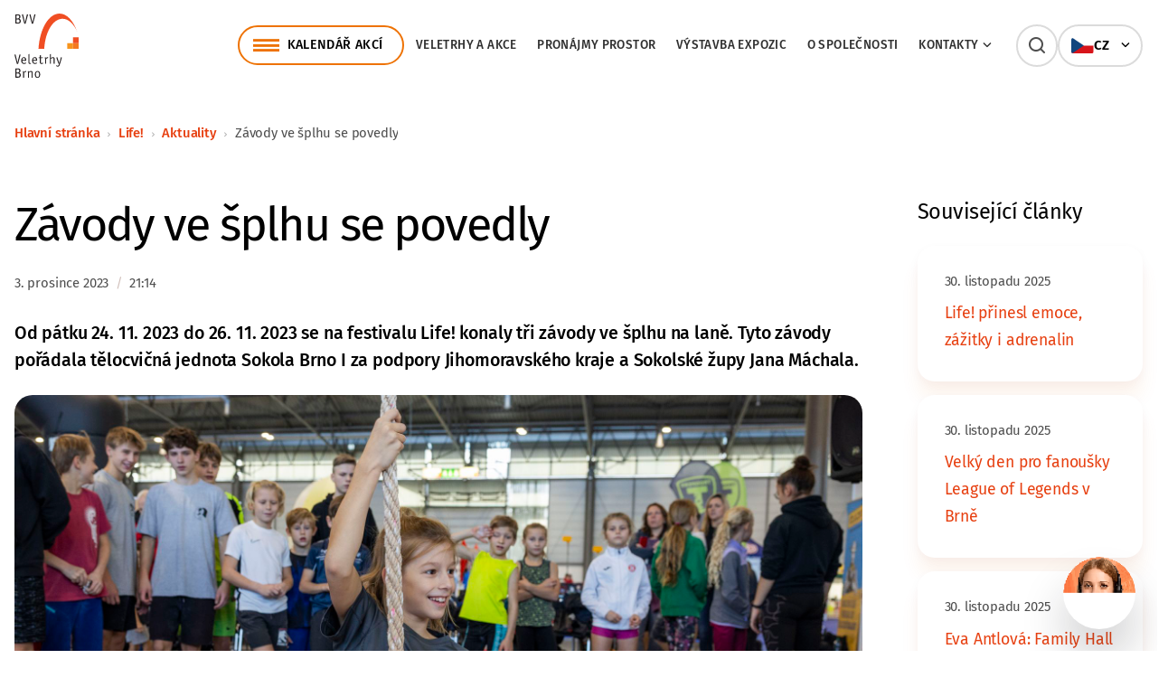

--- FILE ---
content_type: text/html; charset=UTF-8
request_url: https://www.bvv.cz/life/aktuality/zavody-ve-splhu-se-povedly
body_size: 9956
content:
<!DOCTYPE html>
<html lang="cs">
<head>
    <meta charset="utf-8">
    <meta http-equiv="X-UA-Compatible" content="IE=edge,chrome=1">
    <meta name="format-detection" content="telephone=no">
    <meta name="viewport" content="width=device-width, initial-scale=1, minimum-scale=1, shrink-to-fit=no">
    <link rel="preload" href="/build/fonts/icomoon/icomoon.woff?eohftE" as="font" type="font/woff" crossorigin>
    <link rel="preload" href="/build/fonts/fira-sans/fira-sans-v16-latin_latin-ext-300.woff2" as="font" type="font/woff2" crossorigin>
    <link rel="preload" href="/build/fonts/fira-sans/fira-sans-v16-latin_latin-ext-regular.woff2" as="font" type="font/woff2" crossorigin>
    <link rel="preload" href="/build/fonts/fira-sans/fira-sans-v16-latin_latin-ext-italic.woff2" as="font" type="font/woff2" crossorigin>
    <link rel="preload" href="/build/fonts/fira-sans/fira-sans-v16-latin_latin-ext-500.woff2" as="font" type="font/woff2" crossorigin>
    <link rel="preload" href="/build/fonts/fira-sans/fira-sans-v16-latin_latin-ext-600.woff2" as="font" type="font/woff2" crossorigin>
    <link rel="preload" href="/build/fonts/fira-sans/fira-sans-v16-latin_latin-ext-700.woff2" as="font" type="font/woff2" crossorigin>

    <link rel="stylesheet" href="https://unpkg.com/leaflet@1.9.2/dist/leaflet.css" integrity="sha256-sA+zWATbFveLLNqWO2gtiw3HL/lh1giY/Inf1BJ0z14=" crossorigin="" />

            <title>Závody ve šplhu se povedly | BVV CZ</title>
    <meta property="og:title" content="Závody ve šplhu se povedly" />
<meta name="description" content="" />
<meta property="og:description" content="" />
<meta property="keywords" content="" />
<meta name="author" content="Orwin s.r.o. (www.orwin.cz)" />
<meta property="og:type" content="article" />
<meta property="og:locale" content="cs_CZ" />
<meta name="robots" content="all,follow" />

            <link rel="canonical" href="/life/aktuality/zavody-ve-splhu-se-povedly"/>
                <link href="/cache-buster-1768310388/build/css/plyr.css" media="screen" rel="stylesheet" type="text/css" />
<link href="/cache-buster-1768310388/build/css/glightbox.min.css" media="screen" rel="stylesheet" type="text/css" />
<link href="/cache-buster-1768310388/build/css/swiper-bundle.min.css" media="screen" rel="stylesheet" type="text/css" />
<link href="/cache-buster-1768310388/build/css/nouislider.min.css" media="screen" rel="stylesheet" type="text/css" />
<link href="/cache-buster-1768310388/build/css/theme.min.css" media="screen" rel="stylesheet" type="text/css" />
<link href="/cache-buster-1768310388/static/cookie/cookieconsent.css" media="screen" rel="stylesheet" type="text/css" />
            <script src="/cache-buster-1768310388/build/js/virtual-site/tour.js"></script>
        <link rel="apple-touch-icon" sizes="180x180" href="/apple-touch-icon.png">
    <link rel="icon" type="image/png" sizes="32x32" href="/favicon-32x32.png">
    <link rel="icon" type="image/png" sizes="16x16" href="/favicon-16x16.png">
    <link rel="manifest" href="/site.webmanifest">
    <link rel="mask-icon" href="/safari-pinned-tab.svg" color="#e74011">
    <meta name="msapplication-TileColor" content="#e74011">
    <meta name="theme-color" content="#ffffff">

            <script type="text/javascript">
            window.dataLayer = window.dataLayer || [];
            function gtag(){dataLayer.push(arguments);}
            gtag('consent', 'default', {
                'ad_storage': 'denied',
                'ad_user_data': 'denied',
                'ad_personalization': 'denied',
                'analytics_storage': 'denied'
            });
        </script>

        <!-- Google Tag Manager --><script>(function(w,d,s,l,i){w[l]=w[l]||[];w[l].push({'gtm.start':new Date().getTime(),event:'gtm.js'});var f=d.getElementsByTagName(s)[0],j=d.createElement(s),dl=l!='dataLayer'?'&l='+l:'';j.async=true;j.src='https://www.googletagmanager.com/gtm.js?id='+i+dl;f.parentNode.insertBefore(j,f);})(window,document,'script','dataLayer','GTM-NZVTWNR6');</script><!-- End Google Tag Manager -->
<!-- Google Tag Manager -->
<script>(function(w,d,s,l,i){w[l]=w[l]||[];w[l].push({'gtm.start':
new Date().getTime(),event:'gtm.js'});var f=d.getElementsByTagName(s)[0],
j=d.createElement(s),dl=l!='dataLayer'?'&l='+l:'';j.async=true;j.src=
'https://www.googletagmanager.com/gtm.js?id='+i+dl;f.parentNode.insertBefore(j,f);
})(window,document,'script','dataLayer','GTM-K4KRCBQ8');</script>
<!-- End Google Tag Manager -->
<!-- GA4 od 22/06/2023 --><!-- Google tag (gtag.js) --><script type="text/javascript" async src="https://www.googletagmanager.com/gtag/js?id=G-M48VXHD47X"></script><script type="text/javascript">window.dataLayer = window.dataLayer || [];function gtag(){dataLayer.push(arguments);}gtag('js', new Date());gtag('config', 'G-M48VXHD47X');</script>
<!-- BVV - WebTracker - script --><script src="https://webtrack.bvv.cz/js/bvvtracker.js"></script>
<!-- Facebook --><!-- HD DZOR-C49EUE - zadano 23/06/2021 16:11 --><meta name="facebook-domain-verification" content="664qe01ykw8g3rgwhf0xbjp1m0mt2z" /><!-- END HD DZOR-C49EUE - zadano 23/06/2021 16:11 -->
<!-- Facebook Pixel Code --><script type="text/plain" data-category="analytics">!function(f,b,e,v,n,t,s){if(f.fbq)return;n=f.fbq=function(){n.callMethod?n.callMethod.apply(n,arguments):n.queue.push(arguments)};if(!f._fbq)f._fbq=n;n.push=n;n.loaded=!0;n.version='2.0';n.queue=[];t=b.createElement(e);t.async=!0;t.src=v;s=b.getElementsByTagName(e)[0];
    s.parentNode.insertBefore(t,s)}(window, document,'script','https://connect.facebook.net/en_US/fbevents.js');fbq('init', '675742735907102');fbq('track', 'PageView');</script>
    <!-- Facebook Pixel Code HD VHOY-BGMGYL - zadano 7/10/2019 9:50 -->
    <script type="text/plain" data-category="analytics">
    !function(f,b,e,v,n,t,s){if(f.fbq)return;n=f.fbq=function(){n.callMethod?
    n.callMethod.apply(n,arguments):n.queue.push(arguments)};if(!f._fbq)f._fbq=n;
    n.push=n;n.loaded=!0;n.version='2.0';n.queue=[];t=b.createElement(e);t.async=!0;
    t.src=v;s=b.getElementsByTagName(e)[0];s.parentNode.insertBefore(t,s)}(window,
    document,'script','//connect.facebook.net/en_US/fbevents.js');
    fbq('init', '1490002014561079');
    fbq('track', "PageView");
    </script>
    
    <!-- Facebook Pixel Code HD VHOY-BGMGYL - zadano 25/09/2023 -->
    <script type="text/plain" data-category="analytics">
    !function(f,b,e,v,n,t,s){if(f.fbq)return;n=f.fbq=function(){n.callMethod?
    n.callMethod.apply(n,arguments):n.queue.push(arguments)};if(!f._fbq)f._fbq=n;
    n.push=n;n.loaded=!0;n.version='2.0';n.queue=[];t=b.createElement(e);t.async=!0;
    t.src=v;s=b.getElementsByTagName(e)[0];s.parentNode.insertBefore(t,s)}(window,
    document,'script','//connect.facebook.net/en_US/fbevents.js');
    fbq('init', '620018459776350');
    fbq('track', "PageView");</script>

<!-- Meta Pixel Code ADWAY ponajmy -->
<script>
!function(f,b,e,v,n,t,s)
{if(f.fbq)return;n=f.fbq=function(){n.callMethod?
n.callMethod.apply(n,arguments):n.queue.push(arguments)};
if(!f._fbq)f._fbq=n;n.push=n;n.loaded=!0;n.version='2.0';
n.queue=[];t=b.createElement(e);t.async=!0;
t.src=v;s=b.getElementsByTagName(e)[0];
s.parentNode.insertBefore(t,s)}(window, document,'script',
'https://connect.facebook.net/en_US/fbevents.js');
fbq('init', '2232409787274996');
fbq('track', 'PageView');
</script>
<noscript><img height="1" width="1" style="display:none"
src="https://www.facebook.com/tr?id=2232409787274996&ev=PageView&noscript=1"
/></noscript>
<!-- End Meta Pixel Code ADWAY ponajmy -->
    
    <!-- Global site tag (gtag.js) - Google Ads: 988858080 -->
    <script async src="https://www.googletagmanager.com/gtag/js?id=AW-988858080" type="text/javascript"></script>
    <script type="text/javascript">
    window.dataLayer = window.dataLayer || [];
    
    function gtag() {
    dataLayer.push(arguments);
    }
    
    gtag('js', new Date());
    gtag('config', 'AW-988858080');
    </script>
    <!-- END HD VHOY-BLBJFB - zadano 30/01/2020 15:16 -->
    
    <!-- Seznam Sklik retargeting -->
    <script type="text/plain" data-category="targeting">
    /* <![CDATA[ */
    var seznam_retargeting_id = 14308;
    /* ]]> */
    
    let script = document.createElement('script');
    script.src = '//c.imedia.cz/js/retargeting.js';
    
    document.getElementsByTagName('head')[0].appendChild(script);
    </script>
    
    <!-- Adform Tracking Code BEGIN -->
    <script type="text/plain" data-category="analytics">
    window._adftrack = Array.isArray(window._adftrack) ? window._adftrack : (window._adftrack ? [window._adftrack] : []);
    window._adftrack.push({
    pm: 332499
    });
    (function () {
    var s = document.createElement('script');
    s.type = 'text/javascript';
    s.async = true;
    s.src = 'https://track.adform.net/serving/scripts/trackpoint/async/';
    var x = document.getElementsByTagName('script')[0];
    x.parentNode.insertBefore(s, x);
    })();
    </script>


        <script type="text/plain" data-category="analytics">
            gtag('consent', 'update', {
                'analytics_storage': 'granted'
            });
        </script>

        <script type="text/plain" data-category="targeting">
            gtag('consent', 'update', {
                'ad_storage': 'granted',
            });
        </script>

        <script type="text/plain" data-category="remarketing">
            gtag('consent', 'update', {
                'ad_user_data': 'granted',
                'ad_personalization': 'granted',
            });
        </script>
        <style>
        html:not([style*='--']) #mobileMenu { display:none; }
    </style>
</head>
<body>
    <!-- Google Tag Manager (noscript) -->
<noscript><iframe src="https://www.googletagmanager.com/ns.html?id=GTM-K4KRCBQ8"
height="0" width="0" style="display:none;visibility:hidden"></iframe></noscript>
<!-- End Google Tag Manager (noscript) -->
<!-- Google Tag Manager (noscript) -->
<noscript><iframe src="https://www.googletagmanager.com/ns.html?id=GTM-NZVTWNR6"
height="0" width="0" style="display:none;visibility:hidden"></iframe></noscript>
<!-- End Google Tag Manager (noscript) -->

<script>
window.ewConfig = {
  "customButton": false,
  "openedAtFirstVisit": false,
  "openedAtFirstVisitMobile": false,
  "url": "https://bvv.bot.coworkers.ai"
};
(function (w, d, c) {
    var s = d.createElement('script');
    s.src = (c.url.indexOf('/', c.url.length - 1) !== -1 ? c.url : (c.url + '/')) + 'ew/app.js';
    s.type = 'module';
    s.defer = true;
    d.getElementsByTagName('head')[0].appendChild(s);
})(window, document, ewConfig);
</script>

<header class="header com"><div class="offcanvas offcanvas-menu" tabindex="-1" id="mobileMenu"><div class="offcanvas-header"></div><div class="offcanvas-body"><div class="container container-small"><nav class="navbar"><ol class="navbar-nav"><li class="nav-item nav-item-main"><a class="nav-link" href="/kalendar">Kalendář akcí</a></li><li class="nav-item"><a class="nav-link main" href="/veletrhy-a-akce">Veletrhy a&nbsp;akce</a></li><li class="nav-item"><a class="nav-link main" href="/pronajmy">Pronájmy prostor</a></li><li class="nav-item"><a class="nav-link main" href="/expozice">Výstavba expozic</a></li><li class="nav-item"><a class="nav-link main" href="/o-spolecnosti">O&nbsp;společnosti</a></li><li class="nav-item"><div class="nav-link main"><a href="/kontakty">Kontakty</a><span data-bs-toggle="collapse" href="#mobile-menu-9" role="button" aria-expanded="false" aria-controls="#mobile-menu-9"></span></div><div id="mobile-menu-9" class="mobile-dropdown collapse "><ul class="dd-mobile-menu"><li><a class="dropdown-item" href="/kontakty/kontaktni-osoby">Kontaktní osoby</a></li><li><a class="dropdown-item" href="/kontakty/zastoupeni-v-zahranici">Zastoupení v&nbsp;zahraničí</a></li></ul></div></li></ol><ul class="socials com socials-menu d-flex d-md-none mt--56"><li><a href="https://www.facebook.com/bvvbrno" target="_blank"><i class="icon-facebook"></i>Facebook</a></li><li><a href="https://www.instagram.com/bvvbrno/" target="_blank"><i class="icon-instagram"></i>Instagram</a></li><li><a href="https://www.youtube.com/@VeletrhyBrno" target="_blank"><i class="icon-youtube"></i>Youtube</a></li><li><a href="https://www.linkedin.com/company/veletrhy-brno-a-s-/" target="_blank"><i class="icon-linkedin"></i>LinkedIn</a></li></ul></nav></div></div></div><div class="top-header"><div class="container"><nav class="navbar" id="navbar-container"><a class="navbar-brand" href="/"><div class="d-none d-ylg-block"><picture><img class="img-fluid logo" src="/build/img/logo.svg" alt="Veletrhy Brno" width="112" height="112" /></picture></div><div class="d-block d-ylg-none"><picture><img class="img-fluid logo" src="/build/img/logo-mobile.svg" alt="Veletrhy Brno" width="137" height="52" /></picture></div></a><div class="menu-box"><div class="top-header-line"><div class="d-none d-ylg-flex"><ul class="navbar-nav"><li class="nav-item"><a class="nav-link nav-link-main offcanvas-hover offcanvas-left" href="/kalendar" data-bs-target="#offcanvas-dropdown-kalendar" data-container="navbar-container" data-bs-toggle="offcanvas" data-bs-timeout="0" role="button" aria-controls="offcanvas-dropdown-kalendar">Kalendář akcí</a><div class="offcanvas-toggle offcanvas-dropdown wide com" data-bs-scroll="true" data-bs-backdrop="false" tabindex="-1" id="offcanvas-dropdown-kalendar"><div class="offcanvas-body"><ul class="dd-menu"><li class="dropdown-item"><a href="https://www.styl.eu"><div class="img-box"><picture ><source srcset="/loga/veletrhy/1526/image-thumb__1526__event-menu/styl-logo.webp 1x, /loga/veletrhy/1526/image-thumb__1526__event-menu/styl-logo@2x.webp 2x" width="40" height="40" type="image/webp" /><source srcset="/loga/veletrhy/1526/image-thumb__1526__event-menu/styl-logo.avif 1x, /loga/veletrhy/1526/image-thumb__1526__event-menu/styl-logo@2x.avif 2x" width="40" height="40" type="image/avif" /><source srcset="/loga/veletrhy/1526/image-thumb__1526__event-menu/styl-logo.jpg 1x, /loga/veletrhy/1526/image-thumb__1526__event-menu/styl-logo@2x.jpg 2x" width="40" height="40" type="image/jpeg" /><img src="/loga/veletrhy/1526/image-thumb__1526__event-menu/styl-logo.jpg" width="40" height="40" alt="" loading="lazy" srcset="/loga/veletrhy/1526/image-thumb__1526__event-menu/styl-logo.jpg 1x, /loga/veletrhy/1526/image-thumb__1526__event-menu/styl-logo@2x.jpg 2x" /></picture></div><div class="text-box"><span class="title">STYL</span><span class="date">13. 2. 2026 – 15. 2. 2026</span></div></a></li><li class="dropdown-item"><a href="https://www.kabo.eu"><div class="img-box"><picture ><source srcset="/loga/veletrhy/1527/image-thumb__1527__event-menu/kabo-logo.webp 1x, /loga/veletrhy/1527/image-thumb__1527__event-menu/kabo-logo@2x.webp 2x" width="40" height="40" type="image/webp" /><source srcset="/loga/veletrhy/1527/image-thumb__1527__event-menu/kabo-logo.avif 1x, /loga/veletrhy/1527/image-thumb__1527__event-menu/kabo-logo@2x.avif 2x" width="40" height="40" type="image/avif" /><source srcset="/loga/veletrhy/1527/image-thumb__1527__event-menu/kabo-logo.jpg 1x, /loga/veletrhy/1527/image-thumb__1527__event-menu/kabo-logo@2x.jpg 2x" width="40" height="40" type="image/jpeg" /><img src="/loga/veletrhy/1527/image-thumb__1527__event-menu/kabo-logo.jpg" width="40" height="40" alt="" loading="lazy" srcset="/loga/veletrhy/1527/image-thumb__1527__event-menu/kabo-logo.jpg 1x, /loga/veletrhy/1527/image-thumb__1527__event-menu/kabo-logo@2x.jpg 2x" /></picture></div><div class="text-box"><span class="title">KABO</span><span class="date">13. 2. 2026 – 15. 2. 2026</span></div></a></li><li class="dropdown-item"><a href="http://www.bvv.cz/prodite"><div class="img-box"><picture ><source srcset="/loga/veletrhy/659/image-thumb__659__event-menu/prodite-logo.webp 1x, /loga/veletrhy/659/image-thumb__659__event-menu/prodite-logo@2x.webp 2x" width="40" height="40" type="image/webp" /><source srcset="/loga/veletrhy/659/image-thumb__659__event-menu/prodite-logo.avif 1x, /loga/veletrhy/659/image-thumb__659__event-menu/prodite-logo@2x.avif 2x" width="40" height="40" type="image/avif" /><source srcset="/loga/veletrhy/659/image-thumb__659__event-menu/prodite-logo.jpg 1x, /loga/veletrhy/659/image-thumb__659__event-menu/prodite-logo@2x.jpg 2x" width="40" height="40" type="image/jpeg" /><img src="/loga/veletrhy/659/image-thumb__659__event-menu/prodite-logo.jpg" width="40" height="40" alt="" loading="lazy" srcset="/loga/veletrhy/659/image-thumb__659__event-menu/prodite-logo.jpg 1x, /loga/veletrhy/659/image-thumb__659__event-menu/prodite-logo@2x.jpg 2x" /></picture></div><div class="text-box"><span class="title">PRODÍTĚ</span><span class="date">5. 3. 2026 – 7. 3. 2026</span></div></a></li><li class="dropdown-item"><a href="http://www.bvv.cz/motosalon"><div class="img-box"><picture ><source srcset="/loga/veletrhy/11381/image-thumb__11381__event-menu/motosalon-logo-bile.webp 1x, /loga/veletrhy/11381/image-thumb__11381__event-menu/motosalon-logo-bile@2x.webp 2x" width="40" height="40" type="image/webp" /><source srcset="/loga/veletrhy/11381/image-thumb__11381__event-menu/motosalon-logo-bile.avif 1x, /loga/veletrhy/11381/image-thumb__11381__event-menu/motosalon-logo-bile@2x.avif 2x" width="40" height="40" type="image/avif" /><source srcset="/loga/veletrhy/11381/image-thumb__11381__event-menu/motosalon-logo-bile.png 1x, /loga/veletrhy/11381/image-thumb__11381__event-menu/motosalon-logo-bile@2x.png 2x" width="40" height="40" type="image/png" /><img src="/loga/veletrhy/11381/image-thumb__11381__event-menu/motosalon-logo-bile.png" width="40" height="40" alt="" loading="lazy" srcset="/loga/veletrhy/11381/image-thumb__11381__event-menu/motosalon-logo-bile.png 1x, /loga/veletrhy/11381/image-thumb__11381__event-menu/motosalon-logo-bile@2x.png 2x" /></picture></div><div class="text-box"><span class="title">MOTOSALON</span><span class="date">5. 3. 2026 – 8. 3. 2026</span></div></a></li><li class="dropdown-item"><a href="http://www.bvv.cz/opta"><div class="img-box"><picture ><source srcset="/loga/veletrhy/34803/image-thumb__34803__event-menu/Opta-500x444.webp 1x, /loga/veletrhy/34803/image-thumb__34803__event-menu/Opta-500x444@2x.webp 2x" width="40" height="40" type="image/webp" /><source srcset="/loga/veletrhy/34803/image-thumb__34803__event-menu/Opta-500x444.avif 1x, /loga/veletrhy/34803/image-thumb__34803__event-menu/Opta-500x444@2x.avif 2x" width="40" height="40" type="image/avif" /><source srcset="/loga/veletrhy/34803/image-thumb__34803__event-menu/Opta-500x444.png 1x, /loga/veletrhy/34803/image-thumb__34803__event-menu/Opta-500x444@2x.png 2x" width="40" height="40" type="image/png" /><img src="/loga/veletrhy/34803/image-thumb__34803__event-menu/Opta-500x444.png" width="40" height="40" alt="" loading="lazy" srcset="/loga/veletrhy/34803/image-thumb__34803__event-menu/Opta-500x444.png 1x, /loga/veletrhy/34803/image-thumb__34803__event-menu/Opta-500x444@2x.png 2x" /></picture></div><div class="text-box"><span class="title">OPTA</span><span class="date">13. 3. 2026 – 15. 3. 2026</span></div></a></li><li class="dropdown-item"><a href="http://www.bvv.cz/amper"><div class="img-box"><picture ><source srcset="/loga/veletrhy/1531/image-thumb__1531__event-menu/amper-logo.webp 1x, /loga/veletrhy/1531/image-thumb__1531__event-menu/amper-logo@2x.webp 2x" width="40" height="40" type="image/webp" /><source srcset="/loga/veletrhy/1531/image-thumb__1531__event-menu/amper-logo.avif 1x, /loga/veletrhy/1531/image-thumb__1531__event-menu/amper-logo@2x.avif 2x" width="40" height="40" type="image/avif" /><source srcset="/loga/veletrhy/1531/image-thumb__1531__event-menu/amper-logo.png 1x, /loga/veletrhy/1531/image-thumb__1531__event-menu/amper-logo@2x.png 2x" width="40" height="40" type="image/png" /><img src="/loga/veletrhy/1531/image-thumb__1531__event-menu/amper-logo.png" width="40" height="40" alt="" loading="lazy" srcset="/loga/veletrhy/1531/image-thumb__1531__event-menu/amper-logo.png 1x, /loga/veletrhy/1531/image-thumb__1531__event-menu/amper-logo@2x.png 2x" /></picture></div><div class="text-box"><span class="title">AMPER</span><span class="date">17. 3. 2026 – 19. 3. 2026</span></div></a></li><li class="dropdown-item"><a href="http://www.bvv.cz/stavebni-veletrh-brno"><div class="img-box"><picture ><source srcset="/loga/veletrhy/1537/image-thumb__1537__event-menu/svb-logo.webp 1x, /loga/veletrhy/1537/image-thumb__1537__event-menu/svb-logo@2x.webp 2x" width="40" height="40" type="image/webp" /><source srcset="/loga/veletrhy/1537/image-thumb__1537__event-menu/svb-logo.avif 1x, /loga/veletrhy/1537/image-thumb__1537__event-menu/svb-logo@2x.avif 2x" width="40" height="40" type="image/avif" /><source srcset="/loga/veletrhy/1537/image-thumb__1537__event-menu/svb-logo.jpg 1x, /loga/veletrhy/1537/image-thumb__1537__event-menu/svb-logo@2x.jpg 2x" width="40" height="40" type="image/jpeg" /><img src="/loga/veletrhy/1537/image-thumb__1537__event-menu/svb-logo.jpg" width="40" height="40" alt="" loading="lazy" srcset="/loga/veletrhy/1537/image-thumb__1537__event-menu/svb-logo.jpg 1x, /loga/veletrhy/1537/image-thumb__1537__event-menu/svb-logo@2x.jpg 2x" /></picture></div><div class="text-box"><span class="title">Stavební veletrh Brno</span><span class="date">25. 3. 2026 – 28. 3. 2026</span></div></a></li><li class="dropdown-item"><a href="http://www.bvv.cz/dsb"><div class="img-box"><picture ><source srcset="/loga/veletrhy/1535/image-thumb__1535__event-menu/dsb-logo.webp 1x, /loga/veletrhy/1535/image-thumb__1535__event-menu/dsb-logo@2x.webp 2x" width="40" height="40" type="image/webp" /><source srcset="/loga/veletrhy/1535/image-thumb__1535__event-menu/dsb-logo.avif 1x, /loga/veletrhy/1535/image-thumb__1535__event-menu/dsb-logo@2x.avif 2x" width="40" height="40" type="image/avif" /><source srcset="/loga/veletrhy/1535/image-thumb__1535__event-menu/dsb-logo.jpg 1x, /loga/veletrhy/1535/image-thumb__1535__event-menu/dsb-logo@2x.jpg 2x" width="40" height="40" type="image/jpeg" /><img src="/loga/veletrhy/1535/image-thumb__1535__event-menu/dsb-logo.jpg" width="40" height="40" alt="" loading="lazy" srcset="/loga/veletrhy/1535/image-thumb__1535__event-menu/dsb-logo.jpg 1x, /loga/veletrhy/1535/image-thumb__1535__event-menu/dsb-logo@2x.jpg 2x" /></picture></div><div class="text-box"><span class="title">DSB</span><span class="date">25. 3. 2026 – 28. 3. 2026</span></div></a></li><li class="btn-item"><a href="/kalendar" class="btn btn-outline-primary">Další akce</a></li></ul></div></div></li><li class="nav-item"><a class="nav-link main" href="/veletrhy-a-akce">Veletrhy a&nbsp;akce</a></li><li class="nav-item"><a class="nav-link main" href="/pronajmy">Pronájmy prostor</a></li><li class="nav-item"><a class="nav-link main" href="/expozice">Výstavba expozic</a></li><li class="nav-item"><a class="nav-link main" href="/o-spolecnosti">O&nbsp;společnosti</a></li><li class="nav-item"><a class="nav-link main offcanvas-hover offcanvas-left" href="/kontakty" data-bs-target="#offcanvas-dropdown-9" data-container="navbar-container" data-bs-toggle="offcanvas" data-bs-timeout="0" role="button" aria-controls="offcanvas-dropdown-9">Kontakty<span class="ico-chevron-right"></span></a><div class="offcanvas-toggle offcanvas-dropdown com" data-bs-scroll="true" data-bs-backdrop="false" tabindex="-1" id="offcanvas-dropdown-9"><div class="offcanvas-body"><ul class="dd-menu"><li class="dropdown-item"><a href="/kontakty/kontaktni-osoby">Kontaktní osoby</a></li><li class="dropdown-item"><a href="/kontakty/zastoupeni-v-zahranici">Zastoupení v&nbsp;zahraničí</a></li></ul></div></div></li></ul></div><div class="search-box ms--20"><div id="collapseSearch" class="search com d-xlg-block collapse"><form action="/vyhledavani" method="get"><div class="js-autocomplete"><input class="form-control js-autocomplete-input" type="text" name="q" value="" placeholder="Vyhledat na BVV…" autocomplete="off" data-autocomplete-config='{"url": "/cs/search/suggest?", "fetchDelay":"200", "minChars":"2"}' /><button type="submit" class="btn btn-secondary"></button></div></form></div><a class="navbar-item search-toggler d-none d-ylg-block d-xlg-none collapsed" data-bs-toggle="collapse" href="#collapseSearch" role="button" aria-expanded="false" aria-controls="collapseSearch"><span class="search-toggler-icon"></span></a></div><div class="lang-box com d-block"><div class="lang-item-menu offcanvas-hover" data-container="navbar-container" data-bs-toggle="offcanvas" data-bs-target="#offcanvasLangMenu" data-bs-timeout="0" role="button" aria-controls="offcanvasLangMenu"><picture><img src="/build/img/svg/flags/cz.svg" alt="CZ" height="16" /></picture><span class="title">CZ</span><span class="ico-chevron-right"></span></div><div class="offcanvas-toggle offcanvas-dropdown com" data-bs-scroll="true" data-bs-backdrop="false" tabindex="-1" id="offcanvasLangMenu"><div class="offcanvas-body"><ul class="dd-menu"><li class="dropdown-item"><a class="lang-item" href="/en/life/news"><picture><img src="/build/img/svg/flags/gb.svg" alt="EN" height="16" /></picture><span class="title">EN</span></a></li></ul></div></div></div><div class="d-flex d-ylg-none"><a class="navbar-item search-toggler d-block d-ylg-none collapsed" data-bs-toggle="collapse" href="#collapseSearch" role="button" aria-expanded="false" aria-controls="collapseSearch"><span class="search-toggler-icon"></span></a><button class="navbar-item navbar-toggler d-block d-ylg-none js-mobileMenu" type="button" data-bs-toggle="offcanvas" data-bs-target="#mobileMenu"><span class="navbar-toggler-icon"></span></button></div></div></div></nav></div></div><div class="autocomplete-results"><div class="offcanvas-outer-search"><div class="container offcanvas-toggle offcanvas-search com" data-bs-scroll="true" data-bs-backdrop="true" tabindex="-1" id="offcanvasSearch"><div id="search-suggest" class="offcanvas-body js-autocomplete"></div></div></div></div></header><div class="offcanvas-tabs"></div><div class="content com mb--96"><style>
        .lightbox img {
            border-radius: 20px !important;
        }
    </style><div class="container my--40"><div class="sticky-column com flex-column flex-md-row"><article class="col-main"><nav aria-label="breadcrumb"><ol class="breadcrumb py-0"><li class="breadcrumb-item d-none d-md-flex"><a href="/">Hlavní stránka</a></li><li class="breadcrumb-item d-none d-md-flex"><a href="/life">Life!</a></li><li class="breadcrumb-item d-none d-md-flex"><a href="/life/aktuality">Aktuality</a></li><li class="breadcrumb-item d-none d-md-flex">
                            Závody ve šplhu se povedly
                    </li><li class="breadcrumb-item level-up d-flex d-md-none"><a href="/life/aktuality">Aktuality</a></li></ol></nav></article></div></div><div class="container"><div class="sticky-column com flex-column flex-md-row"><article class="col-main pt--24"><!-- Text --><div><h1 class="h2">Závody ve&nbsp;šplhu se&nbsp;povedly</h1><div class="date-time com mt--28"><p class="text--nano">3. prosince 2023 <span class="color--divider-1">&nbsp;/&nbsp;</span> 21:14                        </p></div></div><!-- Text --><section class="mt--32"><div class="perex mb--24"><p>Od pátku 24. 11. 2023 do&nbsp;26. 11. 2023 se&nbsp;na&nbsp;festivalu Life! konaly tři závody ve&nbsp;šplhu na&nbsp;laně. Tyto závody pořádala tělocvičná jednota Sokola Brno I&nbsp;za&nbsp;podpory Jihomoravského kraje a&nbsp;Sokolské župy Jana Máchala.</p></div><p><a class="lightbox" href="/veletrhy/life/2023/šplh.jpg" data-gallery="gallery-article" title="" data-glightbox="title:Závody ve šplhu se povedly;description: "><img src="/veletrhy/life/2023/%C5%A1plh.jpg" style="width: 100%;" /></a></p><p>V pátek probíhal závod škol, kterého se&nbsp;účastnilo celkem 93 závodníků. Celý závod odstartovaly chlapecká a&nbsp;dívčí kategorie 1. stupně, ve&nbsp;které&nbsp;všichni závodníci šplhali lano o&nbsp;délce 3&nbsp;m, a&nbsp;to&nbsp;bez přírazu. Tato část závodu proběhla hladce a&nbsp;bez jakýchkoliv problémů. V&nbsp;chlapecké kategorii byl na&nbsp;prvním místě Josef Přikryl, ze&nbsp;ZŠ Náměstí republiky, s&nbsp;časem 4,77 s. Hned za&nbsp;ním byl Mikuláš Hrozek, ze&nbsp;ZŠ Školní Bučovice, s&nbsp;časem 6,01 s. Třetí místo obsadil Vilém Gründel, ze&nbsp;ZŠ Kotlářská, s&nbsp;časem 7,01s. V&nbsp;dívčí kategorii pak na&nbsp;prvním místě byla Anna Poloprudská, ze&nbsp;ZŠ Schulzovy Sady Dvůr Králové nad&nbsp;Labem, s&nbsp;časem 4,92 s. Na&nbsp;druhém místě byla Šárka Škarytková, ze&nbsp;ZŠ Strž Dvůr Králové nad&nbsp;Labem, s&nbsp;časem 5,34s a&nbsp;na&nbsp;třetím místě byla Romana Černěnková, ze&nbsp;ZŠ Kotlářská Brno, s&nbsp;časem 5,80 s.</p><p>Po dokončení nejmladší kategorie následovala kategorie 2. stupně, které&nbsp;se&nbsp;účastnil rekordní počet závodníků, a&nbsp;to&nbsp;celkem 42 chlapců a&nbsp;5 dívek. Tyto kategorie již šplhaly lano o&nbsp;délce 4,5&nbsp;m. Nejlepší čas v&nbsp;chlapecké kategorii měl Vojtěch Konopáč, ze&nbsp;ZŠ Veverská Bítýška, a&nbsp;s&nbsp;časem 3,86 s&nbsp;obsadil první místo. Hned za&nbsp;ním byl Štěpán Hrůza, ze&nbsp;ZŠ Laštůvkova, a&nbsp;s&nbsp;časem 4,10s se&nbsp;umístil na&nbsp;druhém místě. Na&nbsp;bronzové pozici skončil s&nbsp;časem 4,40s Michal Lukáš z&nbsp;Gymnázia Dvůr Králové nad&nbsp;Labem. U&nbsp;dívek obsadila zlatou pozici Anežka Holanová také z&nbsp;Gymnázia Dvůr Králové nad&nbsp;Labem, a&nbsp;to&nbsp;s&nbsp;časem 5,39 s. Hned na&nbsp;druhém místě byla její spolužačka Kateřina Schreiberová s&nbsp;časem 9,73s. Poslední medailové místo obsadila Alžběta Dvořáková, ze&nbsp;ZŠ Milénova Brno, s&nbsp;časem 11,82 s.</p><p>Poslední částí závodu byla kategorie středních škol, ve&nbsp;které&nbsp;také nebyla malá účast. Celkově závodilo 18 středoškoláků a&nbsp;2 středoškolačky. Až do&nbsp;konce byl závod velmi napínavý, kdy&nbsp;si pomyslnou zlatou medaili odnesl Omar Dubec ze&nbsp;SPŠ Purkyňova Brno s&nbsp;časem 3,0 s. Na&nbsp;druhém místě se&nbsp;pak umístil Marti Ludva, z&nbsp;Moravského gymnázia Brno, s&nbsp;časem 3,72s. Nakonec na&nbsp;třetím místě byl Martin Martečík, z&nbsp;Gymnázia třídy Kapitána Jaroše, s&nbsp;dosaženým časem 4,03 s. Dívčí kategorie se&nbsp;účastnily pouze dvě středoškolačky. Na&nbsp;prvním místě skončila Aneta Pechová, z&nbsp;Gymnázia Slovanské náměstí, s&nbsp;časem 11,97 s. Stříbrnou pozici obsadila Agáta Halasová, ze&nbsp;stejné školy, s&nbsp;časem 14,46 s.</p><p>Závod byl zajímavý a&nbsp;napínavý po&nbsp;celou dobu jeho průběhu. Již teď se&nbsp;těšíme na&nbsp;další ročník a&nbsp;na&nbsp;nové neuvěřitelné výkony závodníků.</p><p>Další den probíhal hlavní závod, kterým byl Memoriál Ladislava Váchy. Jednalo se&nbsp;o&nbsp;první velkou cenu sezóny 2024, kterým se&nbsp;mohli závodníci nominovat na&nbsp;mistrovství České republiky ve&nbsp;šplhu na&nbsp;laně. Memoriál je&nbsp;pořádán na&nbsp;počest Ladislava Váchy, který&nbsp;v&nbsp;roce 1924 na&nbsp;Olympijských hrách v&nbsp;Paříži, vyhrál bronzovou medaili za&nbsp;šplh na&nbsp;8metrovém laně. Každý účastník závodu dostal na&nbsp;památku dřevěnou medaili s&nbsp;Ladislavem Váchou a&nbsp;na&nbsp;závodníky s&nbsp;medailovou pozicí, byly připraveny bronzové upomínkové medaile, také s&nbsp;Ladislavem Váchou, vyrobené pomocí 3D tisku. Závod se&nbsp;skládal celkem z&nbsp;pěti kategorií, a&nbsp;to&nbsp;z&nbsp;kategorie žáků, žákyň, dorostenců, dorostenek a&nbsp;žen, a&nbsp;nakonec z&nbsp;kategorie mužů. Celkový počet závodníků se&nbsp;vyšplhal na&nbsp;59 účastníků.</p><p>V nejmladších kategorií žáků a&nbsp;žákyň, závodníci šplhali lano o&nbsp;délce 4,5 metru. Na&nbsp;prvním místě byl Štěpán Hrůza, ze&nbsp;Sokola Brno I, a&nbsp;to&nbsp;s&nbsp;časem 4,01s čímž vylepšil svůj čas z&nbsp;předešlého dne. Dále pak byl na&nbsp;druhém místě Matyáš Gult, také ze&nbsp;Sokola Brno I, s&nbsp;časem 4,88 s. Na&nbsp;bronzové pozici byl Jan Holzmann, ze&nbsp;stejného sokola, s&nbsp;časem 5,11s. U&nbsp;žákyň byla na&nbsp;prvním místě Anna Poloprudská, ze&nbsp;Sokola Dvůr Králové, s&nbsp;časem 9,49 s. Hned za&nbsp;ní byla Šárka Škarytková, ze&nbsp;Sokola Dvůr Králové, s&nbsp;časem 11,54s. Na&nbsp;posledním třetím místě byla Nikola Šťastná, opět ze&nbsp;Sokola Dvůr Králové, s&nbsp;časem 11,62 s.</p><p>Po krátké pauze následovaly kategorie dorostenci, dorostenky a&nbsp;ženy, které&nbsp;také šplhali lano o&nbsp;délce 4,5 metru. První místo obsadila Ema Galeová, ze&nbsp;Sokola Brno I, s&nbsp;nádhernám časem 4,79 s. Hned na&nbsp;druhém místě pak byla Lucie Mrázová, taktéž ze&nbsp;Sokola Brno I. Lucie vyšplhala s&nbsp;časem 5,52s. Na&nbsp;bronzovém místě byla Anežka Holanová, tentokrát ze&nbsp;Sokola Dvůr Králové nad&nbsp;Labem. Toto místo získala za&nbsp;čas 5,61 s.</p><p>Závěrečnou a&nbsp;také hlavní částí byl závod v&nbsp;kategorii muži. Tato kategorie již šplhala lano s&nbsp;délkou 8 metrů. S&nbsp;neuvěřitelným čas 5,02, který&nbsp;vyšplhal držitel světového rekordu ve&nbsp;šplhu na&nbsp;8metrovém laně, Matěj Cigl a&nbsp;získal tak první místo. Na&nbsp;bronzovém místě se&nbsp;pak umístil Ondřej Klíč s&nbsp;krásným časem 6,03 s. Na&nbsp;třetím bronzovém místě byl Bořivoj Bergmane se&nbsp;svým časem 6,98 s.</p><p>Tento závod se&nbsp;také povedl, jak organizačně, tak i&nbsp;všemi výkony závodníků. Poslední den akce, se&nbsp;konal otevřený závod pro širokou veřejnost, kterého se&nbsp;může zúčastnit kdokoliv. Celý den si také mohou zájemci zkusit lano vyšplhat, a&nbsp;to&nbsp;jakýmkoliv způsobem.</p><p>Akce byla celkově dobře zorganizovaná a&nbsp;proběhla bez sebemenších problémů. Také konání v&nbsp;rámci festivalu Life! je&nbsp;pro sportovní závod naprosto skvělé, a&nbsp;to&nbsp;i&nbsp;z&nbsp;pohledu velkého a&nbsp;skvělého prostoru konání závodu.</p><p>Všem závodníkům gratulujeme k&nbsp;jejich výkonům a&nbsp;budeme se&nbsp;na&nbsp;všechny těšit na&nbsp;další akci.</p></section><!-- Article pagination --><section class="mt--72"><ul class="pagination article-pagination"><li class="page-item"><a class="btn btn-link large chevron-left"
                                       href="/life/aktuality/tvuj-dech-jako-tajna-zbran-na-festivalu-life-vas-proskoli-tym-10-instruktoru-a-dvou-mistru">Předchozí aktualita</a></li><li class="page-item"><a class="btn btn-link large chevron-right"
                                       href="/life/aktuality/life-tri-dny-pet-hal-desitky-sportu-tisice-navstevniku-a-naslapany-program">Další aktualita</a></li></ul></section></article><div class="col-side static pt--24"><h6>Související články</h6><div class="side-content side-info com"><p class="text--nano mb--12">30. listopadu 2025</p><p class="side-title"><a href="/life/aktuality/life-prinesl-emoce-zazitky-i-adrenalin">Life! přinesl emoce, zážitky i adrenalin</a></p></div><div class="side-content side-info com"><p class="text--nano mb--12">30. listopadu 2025</p><p class="side-title"><a href="/life/aktuality/velky-den-pro-fanousky-league-of-legends-v-brne">Velký den pro fanoušky League of Legends v Brně</a></p></div><div class="side-content side-info com"><p class="text--nano mb--12">30. listopadu 2025</p><p class="side-title"><a href="/life/aktuality/eva-antlova-family-hall-deti-si-odnesou-zazitek-i-vedomosti">Eva Antlová: Family Hall –děti si odnesou zážitek i vědomosti</a></p></div><div class="side-content side-info com"><p class="text--nano mb--12">30. listopadu 2025</p><p class="side-title"><a href="/life/aktuality/souboj-hvezdnych-tymu-na-festivalu-life-byla-to-divoka-jizda-plna-zvratu-nase-zname-tvare-do-toho-daly-vse">Souboj hvězdných týmů na Festivalu Life!: Byla to divoká jízda plná zvratů, naše známé tváře do toho daly vše!</a></p></div></div></div></div></div><footer class="footer com"><div class="footer-top-box has-b-logo"><div class="footer-top-box-inner"><div class="row gy--24"><div class="col-12 col-xlg-10"><div class="footer-links"><div class="row g--40 align-items-stretch"><div class="col-6 col-md-3"><h6>VELETRHY BRNO, A.S.</h6><ul><li><a href="/" >Homepage</a></li><li><a href="/kalendar" >Kalendář akcí</a></li><li><a href="/veletrhy-a-akce" >Veletrhy a akce</a></li><li><a href="/pronajmy" >Pronájmy prostor</a></li><li><a href="/expozice" >Výstavba expozic</a></li><li><a href="/o-spolecnosti" >O společnosti</a></li><li><a href="/on-line-kamera" >On-line kamera</a></li><li><a href="/pronajmy/3d-prohlidka" >3D prohlídka výstaviště</a></li><li><a href="/kontakty" >Kontakty</a></li></ul></div><div class="col-6 col-md-3"><h6>Služby</h6><ul><li><a href="/ubytovani" target="_parent">Ubytování</a></li><li><a href="/expoparking" >Expoparking</a></li><li><a href="https://ikatalog.bvv.cz" target="_blank">Katalog firem/i-katalog</a></li><li><a href="/reklama" target="_parent">Veletržní reklama</a></li><li><a href="/radio" target="_parent">Rádio veletrh</a></li><li><a href="/fairinfo" target="_parent">FairInfo</a></li><li><a href="/sluzby/externi-sluzby" target="_parent">Externí služby</a></li><li><a href="/alma" >Prodej koberců ALMA</a></li><li><a href="/sluzby/octanorm" >Prodej systémů OCTANORM</a></li><li><a href="/marketing360" >Marketing360</a></li></ul></div><div class="col-6 col-md-3"><h6>Zastoupení pro Messe Dusseldorf</h6><ul><li><a href="/zastoupeni-messe-dusseldorf" target="_parent">Zastoupení pro Messe Düsseldorf</a></li><li><a href="/zastoupeni-messe-dusseldorf/kalendar-akci-messe-dusseldorf" target="_parent">Kalendář akcí Messe Düsseldorf</a></li></ul></div><div class="col-6 col-md-3"><h6>Další informace</h6><ul><li><a href="/zasady-ochrany-osobnich-udaju" target="_parent">GDPR</a></li><li><a href="/cookies" >Cookies</a></li><li><a href="/navstevni-rad" >Návštěvní řád</a></li><li><a href="/vop" target="_parent">Všeobecné obchodní podmínky</a></li><li><a href="/zasady-ochrany-osobnich-udaju/whistleblowing-ochrana-oznamovatelu" target="_parent">Whistleblowing – ochrana oznamovatelů</a></li><li><a href="/o-spolecnosti/povinne-zverejnovane-informace" >Povinně zveřejňované informace</a></li><li><a href="/media" target="_parent">Pro média</a></li><li><a href="/exkurze" target="_parent">Exkurze</a></li><li><a href="/kariera" >Kariéra</a></li></ul></div></div></div></div><div class="col-12 col-xlg-2"><div class="footer-contact gap--8"><div class="flex-column d-flex"><ul class="socials com socials-footer"><li><a href="https://www.facebook.com/bvvbrno" target="_blank"><i class="icon-facebook"></i>Facebook</a></li><li><a href="https://www.instagram.com/bvvbrno/" target="_blank"><i class="icon-instagram"></i>Instagram</a></li><li><a href="https://www.youtube.com/@VeletrhyBrno" target="_blank"><i class="icon-youtube"></i>Youtube</a></li><li><a href="https://www.linkedin.com/company/veletrhy-brno-a-s-/" target="_blank"><i class="icon-linkedin"></i>LinkedIn</a></li></ul><a href="/newsletter" class="btn btn-outline-primary w-auto arrow-right mt--32">Odběr novinek</a></div><div class="b-logo"><a href="https://www.brno.cz/" target="_blank"><picture><img src="https://www.bvv.cz/build/img/partners/logo-Brno.svg" alt="Brno" width="" height="28" /></picture></a></div></div></div></div></div></div><div class="copyright-inner"><div class="container"><div class="copyright d-flex justify-content-between align-items-sm-end flex-column flex-sm-row"><div class="copyright-links d-flex flex-row flex-sm-column flex-md-row"><a href="javascript:void(0);" data-cc="show-preferencesModal">Nastavení cookies</a></div><div class="d-flex flex-column flex-md-row"><p class="mb-0">© 2026 Veletrhy Brno, všechna práva vyhrazena</p><p><span class="d-none d-md-inline-block"> &nbsp;|&nbsp; </span><a href="https://www.orwin.cz/sluzby/tvorba-webu/" target="_blank">Webdesign: </a><a href="https://www.orwin.cz/" target="_blank">Orwin</a></p></div></div></div></div></footer>
<script src="/cache-buster-1768310388/build/js/popper.min.js"></script>
<script src="/cache-buster-1768310388/build/js/plyr.min.js"></script>
<script src="/cache-buster-1768310388/build/js/glightbox.min.js"></script>
<script src="/cache-buster-1768310388/build/js/swiper-bundle.min.js"></script>
<script src="/cache-buster-1768310388/build/js/nouislider.min.js"></script>
<script src="/cache-buster-1768310388/build/js/theme.min.js"></script>
<script src="/cache-buster-1768310388/static/cookie/cookieconsent-config.js" type="module"></script>
</body>
</html>


--- FILE ---
content_type: image/svg+xml
request_url: https://www.bvv.cz/build/img/logo.svg
body_size: 5768
content:
<svg width="112" height="112" viewBox="0 0 112 112" fill="none" xmlns="http://www.w3.org/2000/svg">
<g clip-path="url(#clip0_1767_22854)">
<path fill-rule="evenodd" clip-rule="evenodd" d="M1.98993 95.6357C1.95206 95.6296 1.91328 95.6326 1.87679 95.6444C1.8403 95.6563 1.80714 95.6766 1.78002 95.7037C1.75289 95.7308 1.73259 95.764 1.72078 95.8005C1.70896 95.837 1.70597 95.8757 1.71205 95.9136V111.394C1.70597 111.432 1.70896 111.471 1.72078 111.507C1.73259 111.544 1.75289 111.577 1.78002 111.604C1.80714 111.631 1.8403 111.651 1.87679 111.663C1.91328 111.675 1.95206 111.678 1.98993 111.672H5.3952C7.26456 111.672 8.57816 111.556 9.49263 110.783C9.99396 110.343 10.3923 109.798 10.6595 109.186C10.9267 108.575 11.0561 107.913 11.0386 107.246C11.0386 104.391 9.35117 103.618 8.15882 103.27C8.88497 102.937 9.49484 102.394 9.90993 101.712C10.325 101.029 10.5263 100.238 10.4879 99.4401C10.4879 95.8125 7.58791 95.6256 5.8297 95.6256L1.98993 95.6357ZM3.63193 102.709V97.2727H5.78423C7.16351 97.2727 8.38112 97.5758 8.38112 99.6624C8.38112 102.401 6.64817 102.694 5.29415 102.694L3.63193 102.709ZM3.63193 110.04V104.28H5.78423C7.40097 104.28 8.94698 104.912 8.94698 107.18C8.94698 109.449 7.41613 110.05 5.90043 110.05L3.63193 110.04Z" fill="#231F20"/>
<path d="M16.834 103.664C17.3948 103.058 18.2133 101.84 19.0368 101.84C19.3049 101.865 19.5665 101.937 19.8098 102.052C19.9008 102.052 19.926 101.931 19.9462 101.885L20.4515 100.693C20.482 100.634 20.5057 100.571 20.5222 100.506C20.5222 100.294 19.9159 100.107 19.3753 100.107C18.0162 100.107 17.1776 101.416 16.5662 102.072C16.4753 101.567 16.061 100.107 15.6518 100.107C15.5659 100.126 15.4861 100.166 15.4193 100.223L14.5554 100.764C14.5106 100.786 14.472 100.819 14.4429 100.859C14.4138 100.9 14.3952 100.947 14.3887 100.996C14.4383 101.206 14.5256 101.404 14.6463 101.582C14.9172 102.136 15.054 102.745 15.0455 103.361V111.394C15.0394 111.432 15.0424 111.471 15.0542 111.507C15.066 111.544 15.0863 111.577 15.1134 111.604C15.1406 111.631 15.1737 111.651 15.2102 111.663C15.2467 111.675 15.2855 111.678 15.3234 111.672H16.541C16.579 111.678 16.6179 111.675 16.6545 111.663C16.6912 111.651 16.7246 111.631 16.752 111.604C16.7795 111.577 16.8003 111.544 16.8128 111.507C16.8252 111.471 16.8291 111.432 16.8239 111.394V103.664H16.834Z" fill="#231F20"/>
<path d="M31.7039 103.618C31.7039 101.931 31.517 100.082 28.915 100.082C27.1366 100.082 25.919 101.092 25.146 101.673C25.146 101.486 24.8429 100.082 24.4185 100.082C24.3528 100.082 24.2821 100.153 24.2315 100.173L23.1807 100.759C23.0847 100.83 23.0645 100.88 23.0645 100.926C23.2088 101.244 23.3336 101.572 23.4383 101.906C23.5306 102.361 23.5612 102.827 23.5293 103.29V111.374C23.5241 111.412 23.5279 111.451 23.5404 111.487C23.5529 111.524 23.5737 111.557 23.6011 111.584C23.6286 111.611 23.662 111.631 23.6986 111.643C23.7353 111.654 23.7741 111.657 23.8122 111.652H25.0298C25.0679 111.657 25.1068 111.654 25.1434 111.643C25.18 111.631 25.2134 111.611 25.2409 111.584C25.2683 111.557 25.2891 111.524 25.3016 111.487C25.3141 111.451 25.3179 111.412 25.3127 111.374V103.103C26.118 102.245 27.2245 101.732 28.3997 101.673C29.6678 101.673 29.9154 102.568 29.9154 103.573V111.394C29.9093 111.432 29.9123 111.471 29.9241 111.507C29.9359 111.544 29.9563 111.577 29.9834 111.604C30.0105 111.631 30.0437 111.651 30.0802 111.663C30.1166 111.675 30.1554 111.678 30.1933 111.672H31.4109C31.4489 111.678 31.4878 111.675 31.5245 111.663C31.5611 111.651 31.5945 111.631 31.622 111.604C31.6494 111.577 31.6702 111.544 31.6827 111.507C31.6952 111.471 31.699 111.432 31.6938 111.394V103.618H31.7039Z" fill="#231F20"/>
<path fill-rule="evenodd" clip-rule="evenodd" d="M44.8033 106.008C44.8033 102.709 43.4493 100.132 40.2562 100.132C36.861 100.132 35.502 102.896 35.502 106.124C35.502 109.474 36.861 112.026 40.0187 112.026C43.4392 112.026 44.8184 109.287 44.8184 106.008H44.8033ZM40.1703 110.555C38.018 110.555 37.4067 108.565 37.4067 105.897C37.4067 103.578 38.0382 101.562 40.145 101.562C42.2519 101.562 42.8834 103.669 42.8834 105.963C42.8834 108.656 42.2519 110.555 40.1703 110.555Z" fill="#231F20"/>
<path d="M10.5594 72.1172C10.5883 72.0329 10.612 71.9469 10.6301 71.8596C10.6301 71.7181 10.4179 71.6726 10.3522 71.6474L9.06388 71.319C8.99349 71.309 8.92206 71.309 8.85168 71.319C8.73548 71.319 8.71021 71.4604 8.63948 71.6928L5.66871 83.9599C5.51683 84.5625 5.39876 85.1731 5.31505 85.7888H5.26958C5.19657 85.1582 5.08692 84.5323 4.94118 83.9144L1.99062 71.6524C1.94515 71.42 1.89968 71.2785 1.77842 71.2785C1.70972 71.2688 1.63998 71.2688 1.57127 71.2785L0.282931 71.607C0.212198 71.607 0 71.6575 0 71.7939C0.016966 71.8897 0.0406007 71.9843 0.0707323 72.0768L4.11259 87.3652C4.15807 87.5774 4.20354 87.6228 4.46121 87.6228H6.10321C6.33562 87.6228 6.38109 87.5976 6.45182 87.3652L10.5493 72.0768L10.5594 72.1172Z" fill="#231F20"/>
<path fill-rule="evenodd" clip-rule="evenodd" d="M13.6054 80.8022C13.6054 79.6351 14.0753 77.3869 16.2276 77.3869C18.2485 77.3869 18.6628 79.5846 18.6628 80.8022H13.6054ZM19.8602 85.4403C19.8097 85.3695 19.7895 85.2988 19.7187 85.2988C19.648 85.2988 18.3597 86.2587 16.8389 86.2587C14.1713 86.2587 13.6054 83.6821 13.6054 82.2573H20.325C20.5827 82.2573 20.5827 82.0653 20.5827 81.7521C20.5827 79.7311 20.2341 75.9419 16.3236 75.9419C13.4185 75.9419 11.6855 78.4681 11.6855 81.8885C11.6855 85.4251 13.5145 87.8149 16.6267 87.8351C18.3597 87.8351 20.325 86.8751 20.325 86.6175C20.325 86.5518 20.2796 86.5013 20.2543 86.4305L19.8602 85.4504V85.4403Z" fill="#231F20"/>
<path d="M28.5197 86.2132C28.5197 86.1425 28.5197 86.0718 28.3581 86.0718C27.9678 86.2274 27.5582 86.3294 27.1404 86.3749C26.9109 86.3768 26.6885 86.2946 26.5154 86.1438C26.3423 85.9931 26.2303 85.7841 26.2007 85.5564C26.1552 85.2735 26.13 84.0812 26.13 83.3536V70.8542C26.13 70.738 26.13 70.551 25.9683 70.551C25.8726 70.5557 25.7777 70.571 25.6854 70.5965L24.5183 70.8744C24.4223 70.8744 24.3516 70.9956 24.3516 71.1573V83.2829C24.3516 84.1014 24.3516 85.905 24.68 86.6781C24.9629 87.3349 25.7359 87.7997 26.8828 87.7997C27.7467 87.7997 28.8734 87.4763 28.8734 87.2186C28.869 87.16 28.8518 87.1031 28.8229 87.0519L28.5197 86.188V86.2132Z" fill="#231F20"/>
<path fill-rule="evenodd" clip-rule="evenodd" d="M32.6132 80.8022C32.6132 79.6351 33.0831 77.3869 35.2354 77.3869C37.2563 77.3869 37.6706 79.5846 37.6706 80.8022H32.6132ZM38.868 85.4403C38.8175 85.3695 38.7973 85.2988 38.7266 85.2988C38.6558 85.2988 37.3675 86.2587 35.8467 86.2587C33.1791 86.2587 32.6132 83.6821 32.6132 82.2573H39.3328C39.5905 82.2573 39.5905 82.0653 39.5905 81.7521C39.5905 79.7311 39.2419 75.9419 35.3314 75.9419C32.4263 75.9419 30.6934 78.4681 30.6934 81.8885C30.6934 85.4251 32.5223 87.8149 35.6345 87.8351C37.3675 87.8351 39.3328 86.8751 39.3328 86.6175C39.3328 86.5518 39.2874 86.5013 39.2621 86.4305L38.868 85.4504V85.4403Z" fill="#231F20"/>
<path d="M49.7511 85.7687C49.7498 85.7488 49.7446 85.7293 49.7358 85.7114C49.727 85.6935 49.7147 85.6775 49.6996 85.6644C49.6846 85.6512 49.6672 85.6412 49.6482 85.6348C49.6293 85.6284 49.6093 85.6258 49.5894 85.6272C49.3772 85.6272 48.4425 86.2588 47.3411 86.2588C45.9366 86.2588 45.9366 85.2988 45.9366 84.3641V77.7153H49.0286C49.0944 77.7138 49.1584 77.6928 49.2123 77.6551C49.2663 77.6173 49.3078 77.5644 49.3318 77.5031L49.6349 76.5886C49.6349 76.5179 49.6602 76.4724 49.6602 76.4269C49.6602 76.2855 49.544 76.2602 49.4025 76.2602H45.9366V72.6629C45.9366 72.5215 45.9366 72.4053 45.8204 72.4053C45.7042 72.4053 45.7244 72.4053 45.6587 72.4053L44.4158 72.7589C44.2542 72.8044 44.1582 72.9004 44.1582 73.0368V76.245H42.4C42.2383 76.245 42.2383 76.3612 42.2383 76.528V77.4172C42.2383 77.5334 42.2383 77.7001 42.4 77.7001H44.1582V84.349C44.1582 85.2129 44.1582 86.2689 44.8352 86.9913C45.1258 87.2726 45.4716 87.4906 45.8508 87.6315C46.2299 87.7724 46.6342 87.8331 47.038 87.8098C48.3011 87.8098 50.0694 87.1581 50.0694 86.8499C50.0612 86.7712 50.046 86.6934 50.0239 86.6175L49.7612 85.7535L49.7511 85.7687Z" fill="#231F20"/>
<path d="M55.1307 79.4935C55.6965 78.8822 56.515 77.6646 57.3335 77.6646C57.6017 77.6889 57.8635 77.7607 58.1065 77.8768C58.2025 77.8768 58.2227 77.7606 58.248 77.7151L58.7532 76.5177C58.7815 76.4573 58.8051 76.3948 58.8239 76.3308C58.8239 76.1186 58.2126 75.9316 57.677 75.9316C56.318 75.9316 55.4742 77.2452 54.8629 77.902C54.772 77.3968 54.3577 75.9316 53.9535 75.9316C53.8655 75.9518 53.7839 75.9935 53.716 76.0529L52.8874 76.5884C52.8444 76.6127 52.8071 76.646 52.7783 76.6862C52.7495 76.7263 52.7298 76.7723 52.7207 76.8208C52.7703 77.0302 52.8576 77.2288 52.9784 77.4069C53.2499 77.9617 53.3866 78.5728 53.3775 79.1904V87.2185C53.3725 87.2569 53.3765 87.2958 53.3889 87.3324C53.4014 87.369 53.4221 87.4022 53.4494 87.4296C53.4767 87.4569 53.51 87.4776 53.5466 87.4901C53.5831 87.5025 53.6221 87.5064 53.6604 87.5015H54.878C54.9162 87.5066 54.955 87.5028 54.9915 87.4904C55.0279 87.4779 55.0609 87.4571 55.0879 87.4296C55.1148 87.4021 55.135 87.3688 55.1468 87.3321C55.1587 87.2955 55.1618 87.2566 55.1559 87.2185V79.4935H55.1307Z" fill="#231F20"/>
<path d="M61.759 87.2186C61.7531 87.2567 61.7562 87.2956 61.768 87.3322C61.7799 87.3689 61.8001 87.4023 61.827 87.4297C61.854 87.4572 61.887 87.478 61.9234 87.4905C61.9599 87.5029 61.9987 87.5067 62.0368 87.5016H63.2544C63.293 87.5076 63.3324 87.5045 63.3695 87.4924C63.4066 87.4803 63.4403 87.4596 63.4679 87.4321C63.4954 87.4045 63.5161 87.3708 63.5282 87.3337C63.5403 87.2966 63.5434 87.2572 63.5374 87.2186V78.9328C64.3743 78.0755 65.5036 77.565 66.7001 77.503C67.9632 77.503 68.2158 78.3922 68.2158 79.3976V87.2186C68.2098 87.2572 68.2129 87.2966 68.225 87.3337C68.2371 87.3708 68.2578 87.4045 68.2854 87.4321C68.3129 87.4596 68.3466 87.4803 68.3837 87.4924C68.4208 87.5045 68.4602 87.5076 68.4988 87.5016H69.7113C69.7499 87.5076 69.7893 87.5045 69.8264 87.4924C69.8634 87.4803 69.8972 87.4596 69.9247 87.4321C69.9523 87.4045 69.973 87.3708 69.9851 87.3337C69.9971 87.2966 70.0003 87.2572 69.9943 87.2186V79.4431C69.9943 77.7607 69.8073 75.9318 67.2104 75.9318C65.4977 75.9318 64.2801 76.917 63.5323 77.5232V70.8542C63.5323 70.738 63.5323 70.551 63.3706 70.551C63.2749 70.5554 63.18 70.5706 63.0877 70.5965L61.9156 70.8744C61.8246 70.8744 61.7539 70.9956 61.7539 71.1573V87.2186H61.759Z" fill="#231F20"/>
<path d="M82.57 77.1037C82.5993 76.9967 82.6145 76.8863 82.6155 76.7753C82.6155 76.6591 82.5245 76.6338 82.4286 76.5884L81.4433 76.1892C81.3414 76.1411 81.2321 76.1104 81.12 76.0983C81.0613 76.0908 81.002 76.106 80.9541 76.1407C80.9063 76.1755 80.8734 76.2271 80.8623 76.2852L78.518 85.1824C78.3766 85.7432 78.2604 86.2585 78.1694 86.8193H78.1189C77.9943 86.2506 77.8392 85.689 77.6541 85.1369L74.7035 76.2852C74.653 76.169 74.6075 76.0983 74.4459 76.0983C74.332 76.1098 74.221 76.1406 74.1175 76.1892L73.107 76.5884C73.0161 76.6338 72.9201 76.6591 72.9201 76.7753C72.9135 76.8867 72.9289 76.9983 72.9655 77.1037L76.6335 87.3145C76.679 87.4761 76.7245 87.5267 76.9367 87.5267H77.7804L77.2752 89.0019C76.8963 90.1236 76.3607 90.9875 75.4917 90.9875C74.3448 90.9875 73.5011 90.0781 73.2485 90.0781C73.2123 90.0787 73.1771 90.09 73.1474 90.1107C73.1177 90.1314 73.0948 90.1605 73.0817 90.1943L72.6119 91.129C72.5884 91.173 72.573 91.221 72.5664 91.2704C72.5664 91.6241 74.1831 92.4426 75.517 92.4426C76.0927 92.449 76.6584 92.2914 77.1478 91.9881C77.6372 91.6847 78.0302 91.2483 78.2806 90.7298C78.9351 89.2196 79.4755 87.6625 79.8973 86.0716L82.565 77.129L82.57 77.1037Z" fill="#231F20"/>
<path fill-rule="evenodd" clip-rule="evenodd" d="M1.98033 1.47059C1.942 1.46563 1.90304 1.46954 1.86645 1.48201C1.82987 1.49447 1.79663 1.51516 1.7693 1.54249C1.74197 1.56982 1.72128 1.60306 1.70881 1.63965C1.69635 1.67623 1.69244 1.71519 1.6974 1.75352V17.2288C1.69244 17.2671 1.69635 17.3061 1.70881 17.3427C1.72128 17.3793 1.74197 17.4125 1.7693 17.4398C1.79663 17.4672 1.82987 17.4879 1.86645 17.5003C1.90304 17.5128 1.942 17.5167 1.98033 17.5117H5.3957C7.27012 17.5117 8.58372 17.3905 9.49314 16.6225C9.99446 16.1825 10.3928 15.6376 10.66 15.0264C10.9272 14.4152 11.0566 13.7527 11.0392 13.0859C11.0392 10.2263 9.35673 9.45832 8.15933 9.10466C8.8811 8.77118 9.48717 8.23024 9.90021 7.55085C10.3132 6.87146 10.5145 6.08442 10.4783 5.29015C10.4783 1.65753 7.57326 1.47059 5.8201 1.47059H1.98033ZM3.61728 8.54385V3.1126H5.76958C7.15391 3.1126 8.37152 3.41574 8.37152 5.4973C8.37152 8.24071 6.63858 8.5287 5.2795 8.5287L3.61728 8.54385ZM3.61728 15.8697V10.1101H5.76958C7.38632 10.1101 8.93233 10.7416 8.93233 13.0152C8.93233 15.2887 7.41663 15.8697 5.90094 15.8697H3.61728Z" fill="#231F20"/>
<path d="M23.5835 2.12721C23.6131 2.04309 23.6367 1.95699 23.6542 1.86954C23.6542 1.72808 23.442 1.6826 23.3713 1.65734L22.0678 1.32894C21.9974 1.31899 21.926 1.31899 21.8556 1.32894C21.7394 1.32894 21.7141 1.47041 21.6434 1.70281L18.6726 13.9497C18.5207 14.5522 18.4027 15.1628 18.319 15.7786H18.2735C18.2005 15.148 18.0908 14.5221 17.9451 13.9042L14.9945 1.6826C14.9491 1.4502 14.9036 1.30873 14.7823 1.30873C14.7136 1.29878 14.6439 1.29878 14.5752 1.30873L13.2868 1.63713C13.2161 1.63713 13.0039 1.68766 13.0039 1.82407C13.0179 1.92052 13.0416 2.01532 13.0746 2.107L17.1165 17.3953C17.162 17.6075 17.2074 17.653 17.4651 17.653H19.1071C19.3395 17.653 19.385 17.653 19.4557 17.3953L23.5835 2.12721Z" fill="#231F20"/>
<path d="M36.5633 2.12721C36.5633 2.03627 36.634 1.91501 36.634 1.86954C36.634 1.72808 36.4218 1.6826 36.3511 1.65734L35.0627 1.32894C34.9923 1.31899 34.9209 1.31899 34.8505 1.32894C34.7343 1.32894 34.7141 1.47041 34.6434 1.70281L31.6676 13.9497C31.5176 14.5524 31.4012 15.163 31.319 15.7786H31.2684C31.1979 15.1476 31.0882 14.5216 30.94 13.9042L27.9945 1.6826C27.944 1.4502 27.8985 1.30873 27.7823 1.30873C27.7119 1.29878 27.6405 1.29878 27.5701 1.30873L26.2818 1.63713C26.211 1.63713 26.0039 1.68766 26.0039 1.82407C26.0179 1.92053 26.0416 2.01532 26.0746 2.107L30.1165 17.3953C30.162 17.6075 30.2125 17.653 30.4702 17.653H32.1071C32.3395 17.653 32.39 17.653 32.4608 17.3953L36.5582 2.107L36.5633 2.12721Z" fill="#231F20"/>
<path d="M91.9473 51.5188H101.976V61.5477H91.9473V51.5188Z" fill="#F7941D"/>
<path d="M101.977 51.5188H112V61.5477H101.977V51.5188Z" fill="#F47920"/>
<path d="M101.977 41.4951H112V51.5189H101.977V41.4951Z" fill="#F04E23"/>
<path d="M41.8223 61.5477C43.9645 26.8685 59.5711 0.000244141 78.4617 0.000244141C91.3401 0.000244141 102.546 12.5351 109.134 31.4712C103.243 17.8602 94.124 9.07422 83.7869 9.07422C67.0334 9.07422 53.3921 32.0926 51.8764 61.5477H41.8223Z" fill="#F04E23"/>
</g>
<defs>
<clipPath id="clip0_1767_22854">
<rect width="112" height="112" fill="white" transform="translate(0 0.000244141)"/>
</clipPath>
</defs>
</svg>
